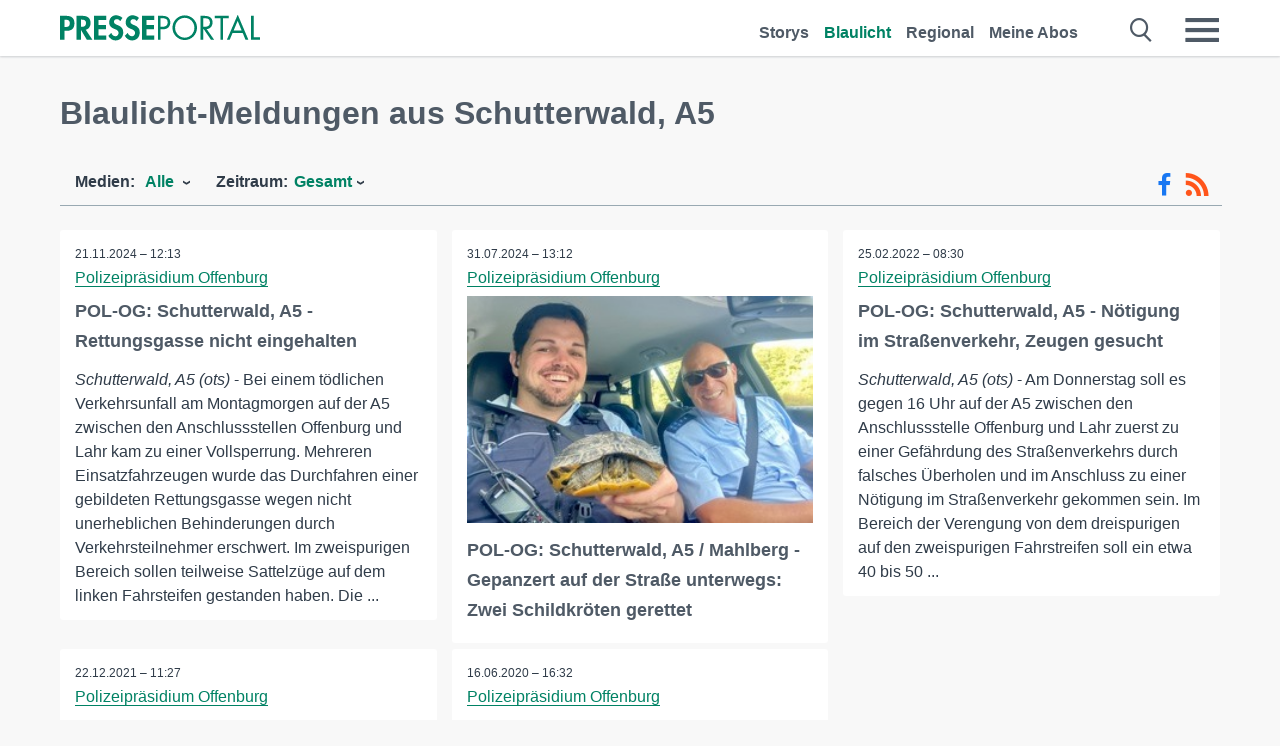

--- FILE ---
content_type: text/html; charset=utf-8
request_url: https://www.presseportal.de/blaulicht/r/Schutterwald%2C%20A5
body_size: 10680
content:
<!DOCTYPE html><html class="no-js" lang="de"><head><meta charset="utf-8"><title>Offizielle News aus Schutterwald, A5 | Presseportal</title><link rel="preconnect" href="https://cdn.opencmp.net"><link rel="preload" as="font" href="/assets/fonts/newsaktuellIcons-Roman.woff?v=5" crossorigin><link rel='preload' href='https://data-1a8175bc05.presseportal.de/iomm/latest/manager/base/es6/bundle.js' as='script' id='IOMmBundle' crossorigin><link rel='preload' href='https://data-1a8175bc05.presseportal.de/iomm/latest/bootstrap/loader.js' as='script' crossorigin><script type='text/javascript' src="https://data-1a8175bc05.presseportal.de/iomm/latest/bootstrap/loader.js" data-cmp-ab="2" crossorigin></script><meta name="robots" content="index, follow, noarchive, max-image-preview:large" /><meta name="application-name" content="Presseportal" /><meta name="msapplication-TileImage" content="/images/logos/win_de.png" /><meta name="description" content="Aktuelle Nachrichten: ✓ POL-OG: Schutterwald, A5 - Rettungsgasse nicht eingehalten ✓ POL-OG: Schutterwald, A5 / Mahlberg - Gepanzert auf der Stra&szlig;e unterwegs: Zwei Schildkr&ouml;ten gerettet ✓ POL-OG: Schutterwald, A5 - N&ouml;tigung im Stra&szlig;enverkehr, Zeugen gesucht ✓ POL-OG: Schutterwald, A5 - Schnell unterwegs" /><meta name="keywords" content="Presse,Pressemitteilung,Pressemeldung,Pressemitteilungen,Schutterwald, A5" /><meta property="fb:pages" content="316511985098307,150532168828986" /><link rel="canonical" href="https://www.presseportal.de/blaulicht/r/Schutterwald%2C%20A5"><link rel="preconnect" href="https://cache.pressmailing.net"><link rel="alternate" type="application/rss+xml" title="Blaulicht Pressemitteilungen als RSS-Feed" href="https://www.presseportal.de/rss/polizei.rss2?langid=1" ><link rel="apple-touch-icon" href="/images/logos/logo-de-2019-250.png?1" /><link rel="shortcut icon" href="/assets/img/favicons/de.png?4" type="image/ico" />            

<style>.async-hide { opacity: 0 !important} </style><script async type="text/plain" src="https://www.googletagmanager.com/gtag/js?id=G-W2X63P72BD" data-cmp-custom-vendor="1264" data-cmp-script></script><script>var disableStr = 'ga-disable-' + 'UA-1010397-5';if (document.cookie.indexOf(disableStr + '=true') > -1) {window[disableStr] = true;}function gaOptout() {document.cookie = disableStr + '=true; expires=Thu, 31 Dec 2099 23:59:59 UTC; path=/';window[disableStr] = true;}window.dataLayer = window.dataLayer || [];function gtag(){dataLayer.push(arguments);}gtag('js', new Date());gtag('config', 'G-W2X63P72BD', { 'storage': 'none', 'clientId': 'pp95c8eabe7805db2b83d94c60b278f4ee', 'anonymize_ip': true });class PPLog {#prefix = '';constructor(prefix) {this.#prefix = prefix || '';if(this.#prefix) {this.#prefix = '('+this.#prefix+') ';}this.log('init');}log(text) {}};var ppapp = {debug: false,isMobile: false,tld: 'de',root: 'https://www.presseportal.de/',lang: 'de',isIos: (navigator.platform === 'iPhone'),nacc: '',render: '',dn: false},require = {urlArgs: '0688c0f'};document.onreadystatechange = function () {if (document.readyState === "interactive") {ppapp.isMobile = document.getElementsByTagName('body')[0].className.indexOf('is-mobile') !== -1;if(ppapp.isIos) {var pp_bodyclass = document.getElementsByTagName('body')[0].className;document.getElementsByTagName('body')[0].className = pp_bodyclass + ' is-ios';}}};if (window.adgroupid == undefined) {window.adgroupid = Math.round(Math.random() * 1000);}</script><script async type="text/javascript" src="https://cdn.opencmp.net/tcf-v2/cmp-stub-latest.js" id="open-cmp-stub"  data-domain="presseportal.de"></script>
    <link rel="stylesheet" href="/assets/css/frontpage-polizei.css?0688c0f">

<!-- portal5 --><meta name="viewport" content="width=device-width, initial-scale=1"><link rel="stylesheet" href="https://cdntrf.com/css/presseportal.de.css"><script type="text/javascript" id="trfAdSetup" async data-traffectiveConf='{"targeting":[{"key":"zone","values":null,"value":"nationalnews"},{"key":"pagetype","values":null,"value":"ressort"},{"key":"programmatic_ads","values":null,"value":"true"},{"key":"ads","values":null,"value":"true"}],"dfpAdUrl":"/307308315,22613495830/presseportal.de","clientAlias":"presseportal"}' src="//cdntrf.com/presseportal.de.js"></script>
<!-- /Traffective Ad Loader-->

    
    
    <script data-main="/assets/js/page-doorpage" src="/assets/js/libs/requirejs/require-min.js?0688c0f" defer></script>
    <style>
    /* For desktop */
    @media (min-width: 721px) {
      .earthday {
        background-image: url('assets/img/PP-Restbudget-Banner_Desktop.jpg');
        background-repeat: no-repeat;
        background-position: center;
        background-size: contain;
        min-height: 150px;
        padding-top:50px;
        margin-top:30px;
        cursor:pointer;
      }
    }

    /* For mobile */
    @media (max-width: 720px) {
      .earthday {
         background-image: url('assets/img/PP-Restbudget-Banner_Mobil.jpg');
         background-repeat: no-repeat;
         background-position: center;
         background-size: contain;
         min-height: 112px;
         padding-top:50px;
         margin-top:30px;
         cursor:pointer;;
      }
    }

    /* For desktop */
        @media (min-width: 721px) {
          .earthday_ch {
            background-image: url('assets/img/PP-Restbudget-Banner_Desktop.jpg');
            background-repeat: no-repeat;
            background-position: center;
            background-size: contain;
            min-height: 150px;
            padding-top:50px;
            margin-top:30px;
            cursor:pointer;
          }
        }

        /* For mobile */
        @media (max-width: 720px) {
          .earthday_ch {
             background-image: url('assets/img/PP-Restbudget-Banner_Mobil.jpg');
             background-repeat: no-repeat;
             background-position: center;
             background-size: contain;
             min-height: 112px;
             padding-top:50px;
             margin-top:30px;
             cursor:pointer;;
          }
        }
    </style>
    <!-- <link rel="stylesheet" href="/assets/css/story-de.css?<?php echo time(); ?>" type="text/css"> -->
</head>
<body class="tld-de"><script type='text/javascript'>IOMm('configure', { st: 'presspor', dn: 'data-1a8175bc05.presseportal.de', mh:5 });IOMm('pageview', { cp: 'de_sonstiges' });</script><script type="application/ld+json">{"@context": "https://schema.org","@type": "Organization","name": "Presseportal.de","url": "https://www.presseportal.de","logo": {"@type": "ImageObject","url": "https://www.presseportal.de/assets/img/pp-header-logo-de.png","width": 197,"height": 27},"sameAs": ["https://www.facebook.com/presseportal","https://x.com/na_presseportal","https://www.pinterest.de/presseportalna/","https://www.instagram.com/presseportal.de/"]}</script>
<div id="traffective-ad-Skyscraper" style="display:none;" class="pp-trf-Skyscraper Skyscraper"></div>        


        <div class="header" data-nosnippet><div class="section"><div class="row"><div class="col twelve"><header><a class="event-trigger header-logo" href="https://www.presseportal.de/" title="PRESSEPORTAL Startseite" data-category="header-links" data-action="click" data-label="logo" data-callback="link" data-url="https://www.presseportal.de/" ><svg version="1.1" id="Ebene_1" xmlns="http://www.w3.org/2000/svg" xmlns:xlink="http://www.w3.org/1999/xlink" x="0px" y="0px"
     width="204.9px" height="30.5px" viewBox="0 0 204.9 25.9" style="enable-background:new 0 0 204.9 25.9;" xml:space="preserve" role="img" aria-label="PRESSEPORTAL Logo">
    <title>PRESSEPORTAL</title>
    <desc>Presseportal Logo</desc>
    <g>
        <path class="st0" d="M4.7,25.3H0V1.2h6.4c5.1,0,8.4,2,8.4,7.5c0,5.1-2.8,7.6-7.7,7.6H4.7V25.3z M4.7,12.4h1c2.8,0,4.3-0.6,4.3-3.7
		c0-3.1-1.8-3.6-4.4-3.6H4.7V12.4z"/>
        <path class="st0" d="M33.2,25.3h-5.7l-5.9-9.7h-0.1v9.7h-4.7V1.2h6.4c4.8,0,8.1,2.1,8.1,7.3c0,3.1-1.7,6.1-4.9,6.7L33.2,25.3z
		 M21.6,12.3h0.6c2.6,0,4.4-0.8,4.4-3.7c0-3-1.9-3.6-4.4-3.6h-0.6V12.3z"/>
        <path class="st0" d="M39.5,5.2v5.3h7.5v4.1h-7.5v6.5h7.8v4.1H34.8V1.2h12.5v4.1H39.5z"/>
        <path class="st0" d="M61.7,6.5c-0.9-1.2-2-2-3.6-2c-1.5,0-2.9,1.2-2.9,2.7c0,4.1,9.6,2.4,9.6,10.5c0,4.8-3,8.3-7.9,8.3
		c-3.3,0-5.8-1.9-7.4-4.7l3-3c0.6,1.9,2.3,3.5,4.4,3.5c1.9,0,3.1-1.6,3.1-3.5c0-2.5-2.3-3.2-4.2-3.9c-3.1-1.3-5.4-2.8-5.4-6.6
		c0-4,3-7.2,7-7.2c2.1,0,5.1,1.1,6.6,2.7L61.7,6.5z"/>
        <path class="st0" d="M78.6,6.5c-0.9-1.2-2-2-3.6-2c-1.5,0-2.9,1.2-2.9,2.7c0,4.1,9.6,2.4,9.6,10.5c0,4.8-3,8.3-7.9,8.3
		c-3.3,0-5.8-1.9-7.4-4.7l3-3c0.6,1.9,2.3,3.5,4.4,3.5c1.9,0,3.1-1.6,3.1-3.5c0-2.5-2.3-3.2-4.2-3.9c-3.1-1.3-5.4-2.8-5.4-6.6
		c0-4,3-7.2,7-7.2c2.1,0,5.1,1.1,6.6,2.7L78.6,6.5z"/>
        <path class="st0" d="M88.7,5.2v5.3h7.5v4.1h-7.5v6.5h7.8v4.1H84V1.2h12.5v4.1H88.7z"/>
        <path class="st0" d="M103,25.3h-2.7V1.2h4c2.1,0,4.2,0.1,6,1.3c1.8,1.2,2.7,3.4,2.7,5.5c0,2-0.8,3.9-2.3,5.2
		c-1.6,1.3-3.7,1.6-5.7,1.6h-2V25.3z M103,12.2h1.8c3,0,5.5-0.9,5.5-4.4c0-3.9-3.2-4.2-6.3-4.2h-1V12.2z"/>
        <path class="st0" d="M140.4,13.2c0,6.9-5.7,12.4-12.6,12.4s-12.6-5.5-12.6-12.4c0-6.9,5.7-12.5,12.6-12.5S140.4,6.3,140.4,13.2z
		 M117.9,13.2c0,5.4,4.4,10,9.9,10s9.9-4.5,9.9-10c0-5.5-4.4-10-9.9-10S117.9,7.7,117.9,13.2z"/>
        <path class="st0" d="M146.7,25.3H144V1.2h3.5c4.6,0,8.8,1.2,8.8,6.7c0,3.7-2.3,6.3-6,6.7l7.7,10.8h-3.3l-7.3-10.6h-0.7V25.3z
		 M146.7,12.3h0.8c3,0,6.1-0.6,6.1-4.3c0-4-2.9-4.4-6.1-4.4h-0.8V12.3z"/>
        <path class="st0" d="M167.1,25.3h-2.7V3.6h-5.8V1.2H173v2.5h-5.9V25.3z"/>
        <path class="st0" d="M176.8,18.4l-2.9,6.8H171L182.1,0L193,25.3h-3l-2.8-6.8H176.8z M182,6.3l-4.1,9.7h8.2L182,6.3z"/>
        <path class="st0" d="M198.3,22.8h6.7v2.5h-9.3V1.2h2.7V22.8z"/>
    </g>
</svg>
</a><a class="event-trigger header-icon" href="https://www.presseportal.de/" title="PRESSEPORTAL Startseite" data-category="header-links" data-action="click" data-label="logo" data-callback="link" data-url="https://www.presseportal.de/" ><svg viewBox="0 0 220 220" height="38px" version="1.1" xmlns="http://www.w3.org/2000/svg" xmlns:xlink="http://www.w3.org/1999/xlink" xml:space="preserve" xmlns:serif="http://www.serif.com/" style="fill-rule:evenodd;clip-rule:evenodd;stroke-linejoin:round;stroke-miterlimit:1.41421;" role="img" aria-label="PRESSEPORTAL Logo">
    <title>PRESSEPORTAL</title>
    <desc>Presseportal Logo</desc>
    <g>
        <path d="M218.833,204.033c0,8.718 -7.067,15.784 -15.784,15.784l-187.265,0c-8.718,0 -15.784,-7.066 -15.784,-15.784l0,-187.264c0,-8.718 7.066,-15.785 15.784,-15.785l187.265,0c8.717,0 15.784,7.067 15.784,15.785l0,187.264Z" style="fill:#fff;fill-rule:nonzero;"/>
        <path class="st0" d="M197.604,108.684c0,48.894 -39.637,88.531 -88.531,88.531c-48.895,0 -88.532,-39.637 -88.532,-88.531c0,-48.894 39.637,-88.531 88.532,-88.531c48.894,0 88.531,39.637 88.531,88.531Z"/>
        <path d="M104.915,116.997l6.054,0c17.547,0 27.031,-3.833 27.031,-23.597c0,-19.567 -11.301,-22.39 -27.838,-22.39l-5.247,0l0,45.987Zm0,81.489l-29.649,0l0,-152.087l40.341,0c31.87,0 52.647,12.708 52.647,47.199c0,32.27 -17.547,48.006 -48.616,48.006l-14.723,0l0,56.882Z" style="fill:#fff;fill-rule:nonzero;"/>
    </g>
</svg></a><div class="header-link-mobile-icons away"><ul class="link-list"><li><a href="https://www.presseportal.de/" id="icon-storys" class="event-trigger  burgermenu-main" title="Storys" data-category="header-link" data-action="click" data-label="icon-storys" data-callback="link" data-url="https://www.presseportal.de/"><span  aria-hidden="true" data-icon="&#xe243;"></span></a></li><li><a href="https://www.presseportal.de/blaulicht/" id="icon-blaulicht" class="event-trigger  active burgermenu-main" title="Blaulicht" data-category="header-links" data-action="click" data-label="icon-blaulicht" data-callback="link" data-url="https://www.presseportal.de/blaulicht/"><span  aria-hidden="true" data-icon="&#xe246;"></span></a></li><li><a href="https://www.presseportal.de/regional" id="icon-regional" class="event-trigger burgermenu-main " title="Regional" data-category="header-links" data-action="click" data-label="icon-regional" data-callback="link" data-url="https://www.presseportal.de/regional"><span  aria-hidden="true" data-icon="&#xe245;"></span></a></li><li><a href="https://www.presseportal.de/abo/" id="icon-abo" title="Meine Abos" class="event-trigger burgermenu-main " data-category="header-links" data-action="click" data-label="icon-abo" data-callback="link" data-url="https://www.presseportal.de/abo/"><span  aria-hidden="true" data-icon="&#xe244;"></span></a></li></ul></div><input type="checkbox" id="navigation-mobile_search_new" class="navigation-mobile_search_new invisible navigation-search-checkbox"><input type="checkbox" id="navigation-mobile_checkbox_new" class="navigation-mobile_checkbox_new invisible"><label class="navigation-mobile navigation-mobile-menu" for="navigation-mobile_checkbox_new" aria-label="Menü öffnen" aria-hidden="false"><span  aria-hidden="true" data-icon="&#xe220;"></span></label><label class="navigation-mobile navigation-mobile_label_search " for="navigation-mobile_search_new" aria-label="Suche öffnen" aria-hidden="false"><span  aria-hidden="true" data-icon="&#xe000;"></span></label><nav itemscope itemtype="https://schema.org/SiteNavigationElement"><ul class="header-link"><li itemprop="name"><a itemprop="url" href="https://www.presseportal.de/" class="event-trigger " title="Storys" data-category="header-links" data-action="click" data-label="menu-storys" data-callback="link" data-url="https://www.presseportal.de/" >Storys</a></li><li itemprop="name"><a itemprop="url" href="https://www.presseportal.de/blaulicht/" class="event-trigger  active" title="Blaulicht" data-category="header-links" data-action="click" data-label="menu-blaulicht" data-callback="link" data-url="https://www.presseportal.de/blaulicht/">Blaulicht</a></li><li itemprop="name"><a itemprop="url" href="https://www.presseportal.de/regional" title="Regional" class="event-trigger x-margin " data-category="header-links" data-action="click" data-label="menu-regional" data-callback="link" data-url="https://www.presseportal.de/regional">Regional</a></li><li itemprop="name"><a itemprop="url" href="https://www.presseportal.de/abo/" title="Meine Abos" class="event-trigger x-margin " data-category="header-links" data-action="click" data-label="menu-abo" data-callback="link" data-url="https://www.presseportal.de/abo/">Meine Abos</a></li></ul></nav><div class="no-float"></div><div class="searchbar_new"><form name="search" id="header-search" class="header-search" action="/suche/#q#/blaulicht" data-url-ugly="@suche@#q#@blaulicht"><input type="text" name="q" id="q" value="" placeholder="Gib zum Beispiel eine Postleitzahl ein" class="com-replace-placeholder search-on-hover" /><span  class="icon-close" aria-hidden="true" data-icon="&#xe222;"></span></form></div><div class="col twelve header-link-mobile"><div class="col twelve"><ul class="link-list"><li><a href="https://www.presseportal.de/" class="event-trigger  burgermenu-main" title="Storys" data-category="header-links" data-action="click" data-label="mobile-storys" data-callback="link" data-url="https://www.presseportal.de/">Storys</a></li><li><a href="https://www.presseportal.de/blaulicht/" class="event-trigger  active burgermenu-main" title="Blaulicht" data-category="header-links" data-action="click" data-label="mobile-blaulicht" data-callback="link" data-url="https://www.presseportal.de/blaulicht/">Blaulicht</a></li><li><a href="https://www.presseportal.de/regional" class="event-trigger burgermenu-main " title="Regional" data-category="header-links" data-action="click" data-label="mobile-regional" data-callback="link" data-url="https://www.presseportal.de/regional">Regional</a></li><li><a href="https://www.presseportal.de/abo/" title="Meine Abos" class="event-trigger burgermenu-main " data-category="header-links" data-action="click" data-label="mobile-abo" data-callback="link" data-url="https://www.presseportal.de/abo/">Meine Abos</a></li></ul></div></div><div class="burgermenu_new "><div class="header-list"><nav class="col six" itemscope itemtype="https://schema.org/SiteNavigationElement"><div class="twelve"><b class="mtl">Recherche</b></div><div class="six float-l"><ul class="link-list"><li itemprop="name"><a itemprop="url" href="https://www.presseportal.de/pressemitteilungen" class="burgermenu-main event-trigger" title="Alle Storys" data-category="header-links" data-action="click" data-label="burgermenu-alle-meldungen" data-callback="link" data-url="https://www.presseportal.de/pressemitteilungen">Alle Storys</a></li><li itemprop="name"><a itemprop="url" href="https://www.presseportal.de/trending" class="burgermenu-main event-trigger" title="Beliebte Storys" data-category="header-links" data-action="click" data-label="burgermenu-trending" data-callback="link" data-url="https://www.presseportal.de/trending">Beliebte Storys</a></li></ul></div><div class="six float-l"><ul class="link-list"><li itemprop="name"><a itemprop="url" href="https://www.presseportal.de/katalog" class="burgermenu-main event-trigger" title="Newsrooms A-Z" data-category="header-links" data-action="click" data-label="burgermenu-newsroomsaz" data-callback="link" data-url="https://www.presseportal.de/katalog">Newsrooms A-Z</a></li><li itemprop="name"><a itemprop="url" href="https://www.presseportal.de/blaulicht/dienststellen" class="burgermenu-main event-trigger" title="Alle Dienststellen" data-category="header-links" data-action="click" data-label="burgermenu-dienststellen" data-callback="link" data-url="https://www.presseportal.de/blaulicht/dienststellen">Alle Dienststellen</a></li></ul></div></nav><nav class="col six" itemscope itemtype="https://schema.org/SiteNavigationElement"><div class="twelve"><b class="mtl">Info</b></div><div class="twelve"><ul class="link-list"><li class="twelve"><ul><li itemprop="name"><a itemprop="url" href="https://www.presseportal.de/about" class="burgermenu-main" title="&uuml;ber Presseportal.de">&uuml;ber Presseportal.de</a></li><li itemprop="name"><a itemprop="url" href="https://www.newsaktuell.de/anmelden" class="event-trigger burgermenu-main" data-category="header-links" data-action="click" data-label="meldung_einstellen" data-callback="link" data-url="https://www.newsaktuell.de/anmelden" title="Story/Meldung einstellen">Story/Meldung einstellen</a></li></ul></li></ul></div></nav></div><nav class="header-list" itemscope itemtype="https://schema.org/SiteNavigationElement"><div class="col twelve"><b class="mtl">Themen</b></div><div class="header-topics-desktop mbxl"><div class="col three"><ul><li itemprop="name"><a itemprop="url" href="https://www.presseportal.de/t/auto-verkehr" class="event-trigger burgermenu-category " data-category="header-links" data-action="click" data-label="topic-desktop" data-callback="link" data-url="https://www.presseportal.de/t/auto-verkehr">Auto / Verkehr</a></li><li itemprop="name"><a itemprop="url" href="https://www.presseportal.de/t/bau-immobilien" class="event-trigger burgermenu-category " data-category="header-links" data-action="click" data-label="topic-desktop" data-callback="link" data-url="https://www.presseportal.de/t/bau-immobilien">Bau / Immobilien</a></li><li itemprop="name"><a itemprop="url" href="https://www.presseportal.de/t/fashion-beauty" class="event-trigger burgermenu-category " data-category="header-links" data-action="click" data-label="topic-desktop" data-callback="link" data-url="https://www.presseportal.de/t/fashion-beauty">Fashion / Beauty</a></li><li itemprop="name"><a itemprop="url" href="https://www.presseportal.de/t/finanzen" class="event-trigger burgermenu-category " data-category="header-links" data-action="click" data-label="topic-desktop" data-callback="link" data-url="https://www.presseportal.de/t/finanzen">Finanzen</a></li><li itemprop="name"><a itemprop="url" href="https://www.presseportal.de/t/gesundheit-medizin" class="event-trigger burgermenu-category " data-category="header-links" data-action="click" data-label="topic-desktop" data-callback="link" data-url="https://www.presseportal.de/t/gesundheit-medizin">Gesundheit / Medizin</a></li></ul></div><div class="col three"><ul><li itemprop="name"><a itemprop="url" href="https://www.presseportal.de/t/handel" class="event-trigger burgermenu-category " data-category="header-links" data-action="click" data-label="topic-desktop" data-callback="link" data-url="https://www.presseportal.de/t/handel">Handel</a></li><li itemprop="name"><a itemprop="url" href="https://www.presseportal.de/t/medien-kultur" class="event-trigger burgermenu-category " data-category="header-links" data-action="click" data-label="topic-desktop" data-callback="link" data-url="https://www.presseportal.de/t/medien-kultur">Medien / Kultur</a></li><li itemprop="name"><a itemprop="url" href="https://www.presseportal.de/t/netzwelt" class="event-trigger burgermenu-category " data-category="header-links" data-action="click" data-label="topic-desktop" data-callback="link" data-url="https://www.presseportal.de/t/netzwelt">Netzwelt</a></li><li itemprop="name"><a itemprop="url" href="https://www.presseportal.de/t/panorama" class="event-trigger burgermenu-category " data-category="header-links" data-action="click" data-label="topic-desktop" data-callback="link" data-url="https://www.presseportal.de/t/panorama">Panorama</a></li><li itemprop="name"><a itemprop="url" href="https://www.presseportal.de/t/people" class="event-trigger burgermenu-category " data-category="header-links" data-action="click" data-label="topic-desktop" data-callback="link" data-url="https://www.presseportal.de/t/people">People</a></li></ul></div><div class="col three"><ul><li itemprop="name"><a itemprop="url" href="https://www.presseportal.de/t/politik" class="event-trigger burgermenu-category " data-category="header-links" data-action="click" data-label="topic-desktop" data-callback="link" data-url="https://www.presseportal.de/t/politik">Politik</a></li><li itemprop="name"><a itemprop="url" href="https://www.presseportal.de/t/presseschau" class="event-trigger burgermenu-category " data-category="header-links" data-action="click" data-label="topic-desktop" data-callback="link" data-url="https://www.presseportal.de/t/presseschau">Presseschau</a></li><li itemprop="name"><a itemprop="url" href="https://www.presseportal.de/t/soziales" class="event-trigger burgermenu-category " data-category="header-links" data-action="click" data-label="topic-desktop" data-callback="link" data-url="https://www.presseportal.de/t/soziales">Soziales</a></li><li itemprop="name"><a itemprop="url" href="https://www.presseportal.de/t/sport" class="event-trigger burgermenu-category " data-category="header-links" data-action="click" data-label="topic-desktop" data-callback="link" data-url="https://www.presseportal.de/t/sport">Sport</a></li><li itemprop="name"><a itemprop="url" href="https://www.presseportal.de/t/tourismus-urlaub" class="event-trigger burgermenu-category " data-category="header-links" data-action="click" data-label="topic-desktop" data-callback="link" data-url="https://www.presseportal.de/t/tourismus-urlaub">Tourismus / Urlaub</a></li></ul></div><div class="col three"><ul><li itemprop="name"><a itemprop="url" href="https://www.presseportal.de/t/umwelt" class="event-trigger burgermenu-category " data-category="header-links" data-action="click" data-label="topic-desktop" data-callback="link" data-url="https://www.presseportal.de/t/umwelt">Umwelt</a></li><li itemprop="name"><a itemprop="url" href="https://www.presseportal.de/t/wirtschaft" class="event-trigger burgermenu-category " data-category="header-links" data-action="click" data-label="topic-desktop" data-callback="link" data-url="https://www.presseportal.de/t/wirtschaft">Wirtschaft</a></li><li itemprop="name"><a itemprop="url" href="https://www.presseportal.de/t/wissen-bildung" class="event-trigger burgermenu-category " data-category="header-links" data-action="click" data-label="topic-desktop" data-callback="link" data-url="https://www.presseportal.de/t/wissen-bildung">Wissen / Bildung</a></li><li>&nbsp;</li><li itemprop="name"><a itemprop="url" class="event-trigger" href="https://www.presseportal.de/st/" title="mehr Themen" data-category="header-links" data-action="click" data-label="moretopics-desktop" data-callback="link" data-url="https://www.presseportal.de/st/">mehr Themen <span  aria-hidden="true" data-icon="&#xe015;"></span></a></li></ul></div></div><div class="header-topics-mobile"><div class="col half-width"><ul><li itemprop="name"><a itemprop="url" href="https://www.presseportal.de/t/auto-verkehr" class="event-trigger burgermenu-category " data-category="header-links" data-action="click" data-label="topic-mobile" data-callback="link" data-url="https://www.presseportal.de/t/auto-verkehr">Auto / Verkehr</a></li><li itemprop="name"><a itemprop="url" href="https://www.presseportal.de/t/bau-immobilien" class="event-trigger burgermenu-category " data-category="header-links" data-action="click" data-label="topic-mobile" data-callback="link" data-url="https://www.presseportal.de/t/bau-immobilien">Bau / Immobilien</a></li><li itemprop="name"><a itemprop="url" href="https://www.presseportal.de/t/fashion-beauty" class="event-trigger burgermenu-category " data-category="header-links" data-action="click" data-label="topic-mobile" data-callback="link" data-url="https://www.presseportal.de/t/fashion-beauty">Fashion / Beauty</a></li><li itemprop="name"><a itemprop="url" href="https://www.presseportal.de/t/finanzen" class="event-trigger burgermenu-category " data-category="header-links" data-action="click" data-label="topic-mobile" data-callback="link" data-url="https://www.presseportal.de/t/finanzen">Finanzen</a></li><li itemprop="name"><a itemprop="url" href="https://www.presseportal.de/t/gesundheit-medizin" class="event-trigger burgermenu-category " data-category="header-links" data-action="click" data-label="topic-mobile" data-callback="link" data-url="https://www.presseportal.de/t/gesundheit-medizin">Gesundheit / Medizin</a></li><li itemprop="name"><a itemprop="url" href="https://www.presseportal.de/t/handel" class="event-trigger burgermenu-category " data-category="header-links" data-action="click" data-label="topic-mobile" data-callback="link" data-url="https://www.presseportal.de/t/handel">Handel</a></li><li itemprop="name"><a itemprop="url" href="https://www.presseportal.de/t/medien-kultur" class="event-trigger burgermenu-category " data-category="header-links" data-action="click" data-label="topic-mobile" data-callback="link" data-url="https://www.presseportal.de/t/medien-kultur">Medien / Kultur</a></li><li itemprop="name"><a itemprop="url" href="https://www.presseportal.de/t/netzwelt" class="event-trigger burgermenu-category " data-category="header-links" data-action="click" data-label="topic-mobile" data-callback="link" data-url="https://www.presseportal.de/t/netzwelt">Netzwelt</a></li><li itemprop="name"><a itemprop="url" href="https://www.presseportal.de/t/panorama" class="event-trigger burgermenu-category " data-category="header-links" data-action="click" data-label="topic-mobile" data-callback="link" data-url="https://www.presseportal.de/t/panorama">Panorama</a></li></ul></div><div class="col half-width"><ul><li itemprop="name"><a itemprop="url" href="https://www.presseportal.de/t/people" class="event-trigger burgermenu-category " data-category="header-links" data-action="click" data-label="topic-mobile" data-callback="link" data-url="https://www.presseportal.de/t/people">People</a></li><li itemprop="name"><a itemprop="url" href="https://www.presseportal.de/t/politik" class="event-trigger burgermenu-category " data-category="header-links" data-action="click" data-label="topic-mobile" data-callback="link" data-url="https://www.presseportal.de/t/politik">Politik</a></li><li itemprop="name"><a itemprop="url" href="https://www.presseportal.de/t/presseschau" class="event-trigger burgermenu-category " data-category="header-links" data-action="click" data-label="topic-mobile" data-callback="link" data-url="https://www.presseportal.de/t/presseschau">Presseschau</a></li><li itemprop="name"><a itemprop="url" href="https://www.presseportal.de/t/soziales" class="event-trigger burgermenu-category " data-category="header-links" data-action="click" data-label="topic-mobile" data-callback="link" data-url="https://www.presseportal.de/t/soziales">Soziales</a></li><li itemprop="name"><a itemprop="url" href="https://www.presseportal.de/t/sport" class="event-trigger burgermenu-category " data-category="header-links" data-action="click" data-label="topic-mobile" data-callback="link" data-url="https://www.presseportal.de/t/sport">Sport</a></li><li itemprop="name"><a itemprop="url" href="https://www.presseportal.de/t/tourismus-urlaub" class="event-trigger burgermenu-category " data-category="header-links" data-action="click" data-label="topic-mobile" data-callback="link" data-url="https://www.presseportal.de/t/tourismus-urlaub">Tourismus / Urlaub</a></li><li itemprop="name"><a itemprop="url" href="https://www.presseportal.de/t/umwelt" class="event-trigger burgermenu-category " data-category="header-links" data-action="click" data-label="topic-mobile" data-callback="link" data-url="https://www.presseportal.de/t/umwelt">Umwelt</a></li><li itemprop="name"><a itemprop="url" href="https://www.presseportal.de/t/wirtschaft" class="event-trigger burgermenu-category " data-category="header-links" data-action="click" data-label="topic-mobile" data-callback="link" data-url="https://www.presseportal.de/t/wirtschaft">Wirtschaft</a></li><li itemprop="name"><a itemprop="url" href="https://www.presseportal.de/t/wissen-bildung" class="event-trigger burgermenu-category " data-category="header-links" data-action="click" data-label="topic-mobile" data-callback="link" data-url="https://www.presseportal.de/t/wissen-bildung">Wissen / Bildung</a></li></ul></div><div class="col half-width"><ul></ul></div></div></nav><p class="col twelve burgermenu-more"><a class="event-trigger" href="https://www.presseportal.de/st/" title="mehr Themen" data-category="header-links" data-action="click" data-label="moretopics-mobil" data-callback="link" data-url="https://www.presseportal.de/st/">mehr Themen <span  aria-hidden="true" data-icon="&#xe015;"></span></a></p><nav class="col six mbm" itemscope itemtype="https://schema.org/SiteNavigationElement"><b>Land/Sprache</b><ul class="link-list"><li itemprop="name"><a itemprop="url" href="https://www.presseportal.de/" class="event-trigger active" data-category="header-links" data-action="click" data-label="lang-dehttps://www.presseportal.de/" data-callback="link" data-url="https://www.presseportal.de/">Deutsch</a></li><li itemprop="name"><a itemprop="url" href="https://www.presseportal.de/en/" class="event-trigger" data-category="header-links" data-action="click" data-label="lang-/en/" data-callback="link" data-url="/en/">English</a></li><li itemprop="name"><a itemprop="url" href="https://www.presseportal.ch/de/" class="event-trigger" data-category="header-links" data-action="click" data-label="lang-ch/de/" data-callback="link" data-url="https://www.presseportal.ch/de/">Schweiz</a></li></ul></nav><div class="col six header-apps"><b>Die Presseportal-App</b><a href="https://play.google.com/store/apps/details?id=com.newsaktuell.presseportal" class="logo-market-app event-trigger" data-category="appstorelink" data-action="click" data-label="burgermenu-android" data-callback="link" data-url="https://play.google.com/store/apps/details?id=com.newsaktuell.presseportal"><img  src="/assets/img/badges/google-play-badge-de.png" loading="lazy" alt="Google Play" width="136" height="40" /></a><a href="https://itunes.apple.com/us/app/presseportal/id383873817" class="logo-market-app event-trigger" data-category="appstorelink" data-action="click" data-label="burgermenu-ios" data-callback="link" data-url="https://itunes.apple.com/us/app/presseportal/id383873817"><img  src="/assets/img/badges/badge-app-store-de.png" loading="lazy" alt="App Store" width="135" height="40" /></a></div><div class="no-float"></div></div></header></div></div></div></div>




<main>
    
    <script type="application/ld+json">{"@context": "https://schema.org","@type": "ItemList","mainEntityOfPage":{"@type":"WebPage","@id":"https://www.presseportal.de/blaulicht/r/Schutterwald%2C%20A5"},"name": "Offizielle News aus Schutterwald, A5 | Presseportal <test>","description": "Aktuelle Nachrichten: ✓ POL-OG: Schutterwald, A5 - Rettungsgasse nicht eingehalten
 ✓ POL-OG: Schutterwald, A5 / Mahlberg - Gepanzert auf der Stra&szlig;e unterwegs: Zwei Schildkr&ouml;ten gerettet
 ✓ POL-OG: Schutterwald, A5 - N&ouml;tigung im Stra&szlig;enverkehr, Zeugen gesucht
 ✓ POL-OG: Schutterwald, A5 - Schnell unterwegs <test>","itemListElement": [{"@type": "ListItem","position": 0,"url": "https://www.presseportal.de/blaulicht/pm/110975/5913807"},{"@type": "ListItem","position": 1,"url": "https://www.presseportal.de/blaulicht/pm/110975/5834588"},{"@type": "ListItem","position": 2,"url": "https://www.presseportal.de/blaulicht/pm/110975/5156117"},{"@type": "ListItem","position": 3,"url": "https://www.presseportal.de/blaulicht/pm/110975/5105992"},{"@type": "ListItem","position": 4,"url": "https://www.presseportal.de/blaulicht/pm/110975/4625589"}]}</script>


    
            <div class="section">
                        <div class="row storyliste-headline">
                                        <div class="col twelve">
                            <h1 class="float-l serif">Blaulicht-Meldungen aus Schutterwald, A5</h1>
                        </div>

                                                            </div>
            
            <div class="event-trigger storyliste-wrapper" data-category="storyliste-city" data-action="tile-click" data-label="meldung" data-callback="link" data-child="article.news">
                                    




    <div class="row mbxl sticky sticky-filterrow" id="sticky-filterrow"><div class="col twelve"><div class="filter-wrap "><div class="filter-mobile-button  event-trigger" data-category="filter" data-action="click" data-label="open-mobile-filters"><span  aria-hidden="true" data-icon="&#xe241;"></span>Filtern</div><div class="minifeed"><a class="event-trigger" href="https://www.facebook.com/OTSPolizei" title="Auf Facebook folgen" data-category="minifeed" data-action="click" data-label="facebook" data-callback="link" data-url="https://www.facebook.com/OTSPolizei" aria-label="Facebook-Feed"><span  class="facebook" aria-hidden="true" data-icon="&#xe224;"></span></a><a class="event-trigger" href="https://www.presseportal.de/rss/polizei/r/Schutterwald%2C+A5.rss2" rel="alternate" type="application/rss+xml" title="RSS abonnieren" data-category="minifeed" data-action="click" data-label="rss" data-callback="link" data-url="https://www.presseportal.de/rss/polizei/r/Schutterwald%2C+A5.rss2" aria-label="RSS-Feed"><span  class="rss" aria-hidden="true" data-icon="&#xe230;"></span></a></div>

<ul class="filter dropdown ">
                    
                                    
        <li >
                            <span class="filter-dropdown-headline">Medien:</span>
                <div class="filter-dropdown">
                    <span class="filter-dropdown-selected">Alle</span>

                                            <ul class="sub-dropdown">
                                                                                                                                                                <li class=" active"><a href="/blaulicht/r/Schutterwald%2C%20A5" class="filter-item active" title="Alle">Alle</a>
                                </li>
                                                                                                                                                                <li class=""><a href="/blaulicht/r/Schutterwald%2C%20A5/bild" class="filter-item" title="Bilder">Bilder</a>
                                </li>
                            
                                                    </ul>

                                                            </div>

                    </li>

    
    <li class="datepicker-mobile"><span class="filter-dropdown-headline">Zeitraum:</span><div class="filter-dropdown"><ul class="sub-dropdown">            <li class="active">
            <a class="filter-item  active event-trigger" title="Alle" data-category="datefilter" data-action="click" data-label="neueste" data-url-ugly="@blaulicht@r@Schutterwald%2C%20A5#tilelist" data-callback="link">Alle</a>
        </li>
            <li class="">
            <a class="filter-item  event-trigger" title="Gestern" data-category="datefilter" data-action="click" data-label="gestern" data-url-ugly="@blaulicht@r@Schutterwald%2C%20A5?startDate=2025-12-28&amp;endDate=2025-12-28" data-callback="link">Gestern</a>
        </li>
            <li class="">
            <a class="filter-item  event-trigger" title="Letzte 7 Tage" data-category="datefilter" data-action="click" data-label="letzte7" data-url-ugly="@blaulicht@r@Schutterwald%2C%20A5?startDate=2025-12-22&amp;endDate=2025-12-29" data-callback="link">Letzte 7 Tage</a>
        </li>
            <li class="">
            <a class="filter-item  event-trigger" title="" data-category="datefilter" data-action="click" data-label="monat" data-url-ugly="@blaulicht@r@Schutterwald%2C%20A5?startDate=2025-12-01&amp;endDate=2025-12-29" data-callback="link"></a>
        </li>
    </ul></div></li><li class="datepicker-desktop" id="datepicker-desktop">Zeitraum:<div class="filter-dropdown"><span class="filter-dropdown-selected">Gesamt</span><div class="sub-dropdown" id="datepicker-desktop-container">    <div class="datepicker-shortlinks">
                    <a class="btn  event-trigger" title="Gestern" data-category="datefilter" data-action="click" data-label="gestern" data-url-ugly="@blaulicht@r@Schutterwald%2C%20A5?startDate=2025-12-28&amp;endDate=2025-12-28" data-callback="link">Gestern</a>
                    <a class="btn  event-trigger" title="Letzte 7 Tage" data-category="datefilter" data-action="click" data-label="letzte7" data-url-ugly="@blaulicht@r@Schutterwald%2C%20A5?startDate=2025-12-22&amp;endDate=2025-12-29" data-callback="link">Letzte 7 Tage</a>
                    <a class="btn  event-trigger" title="" data-category="datefilter" data-action="click" data-label="monat" data-url-ugly="@blaulicht@r@Schutterwald%2C%20A5?startDate=2025-12-01&amp;endDate=2025-12-29" data-callback="link"></a>
            </div>
<div class="datepicker-form"><form name="date" data-url-without-pagination="/blaulicht/r/Schutterwald%2C%20A5"><div class="datepicker-calendar" id="datepicker-calendar" data-date-format="yyyy-mm-dd"></div><div class="datepicker-options"><div class="datepicker-label">Von</div><div class="datepicker-start"><input type='text' class="datepicker-start-day com-replace-placeholder" aria-label="Tag Anfangsdatum" name="startDate-day" id="startDate-day" placeholder="DD" maxlength="2"  /><input type='text' class="datepicker-start-month com-replace-placeholder" aria-label="Monat Anfangsdatum" name="startDate-month" id="startDate-month" placeholder="MM" maxlength="2"  /><input type='text' class="datepicker-start-year com-replace-placeholder" aria-label="Jahr Anfangsdatum" name="startDate-year" id="startDate-year" placeholder="YYYY" maxlength="4"  /></div><div class="datepicker-label">Bis</div><div class="datepicker-end"><input type='text' class="datepicker-end-day com-replace-placeholder" aria-label="Tag Enddatum" name="endDate-day" id="endDate-day" placeholder="DD" maxlength="2"  /><input type='text' class="datepicker-end-month com-replace-placeholder" aria-label="Monat Enddatum" name="endDate-month" id="endDate-month" placeholder="MM" maxlength="2"  /><input type='text' class="datepicker-end-year com-replace-placeholder" aria-label="Jahr Enddatum" name="endDate-year" id="endDate-year" placeholder="YYYY" maxlength="4"  /></div><input type="button" class="btn" value="Filtern" id="datepicker-submit" /><div class="datepicker-reset">Zur&uuml;cksetzen</div></div></form></div></div></div></li></ul>
</div></div></div>
                
                
<ul class="article-list row row-homepage"><li class="col four "><article class="news" data-url-ugly="https:@@www.presseportal.de@blaulicht@pm@110975@5913807" data-label="5913807"><div class="news-meta"><div class="date">21.11.2024 &ndash; 12:13</div></div><p class="customer"><a class="no-child-trigger event-trigger" data-category="tile-companylink" data-action="click" data-url="/blaulicht/nr/110975" data-callback="link" data-label="Polizeipräsidium Offenburg" title="weiter zum newsroom von Polizeipräsidium Offenburg" href="/blaulicht/nr/110975">Polizeipräsidium Offenburg</a></p><h3 class="news-headline-clamp"><a href="https://www.presseportal.de/blaulicht/pm/110975/5913807" title="POL-OG: Schutterwald, A5 - Rettungsgasse nicht eingehalten"><span>POL-OG: Schutterwald, A5 - Rettungsgasse nicht eingehalten</span></a></h3><p><i>Schutterwald, A5 (ots)</i> - Bei einem tödlichen Verkehrsunfall am Montagmorgen auf der A5 zwischen den Anschlussstellen Offenburg und Lahr kam zu einer Vollsperrung. Mehreren Einsatzfahrzeugen wurde das Durchfahren einer gebildeten Rettungsgasse wegen nicht unerheblichen Behinderungen durch Verkehrsteilnehmer erschwert. Im zweispurigen Bereich sollen teilweise Sattelzüge auf dem linken Fahrsteifen gestanden haben. Die ...</p><div class="news-morelink event-trigger no-child-trigger" data-callback="link" data-url-ugly="https:@@www.presseportal.de@blaulicht@pm@110975@5913807" data-label="meldung" data-category="tile-more" data-action="click">mehr <span  aria-hidden="true" data-icon="&#xe015;"></span></div><div class="no-float"></div></article>
</li><li class="col four "><article class="news" data-url-ugly="https:@@www.presseportal.de@blaulicht@pm@110975@5834588" data-label="5834588"><div class="news-meta"><div class="date">31.07.2024 &ndash; 13:12</div></div><p class="customer"><a class="no-child-trigger event-trigger" data-category="tile-companylink" data-action="click" data-url="/blaulicht/nr/110975" data-callback="link" data-label="Polizeipräsidium Offenburg" title="weiter zum newsroom von Polizeipräsidium Offenburg" href="/blaulicht/nr/110975">Polizeipräsidium Offenburg</a></p><div class="news-img-container"><div class="news-img"><img  src="https://cache.pressmailing.net/thumbnail/liste/764be909-07f3-4252-8998-43163103f992/polizeipr-sidium-offenburg-pol-og-schutterwald-a5-mahlberg-gepanzert-auf-der-strasse-unterwegs-zwei-?crop=0,15,290,190" loading="lazy" alt="Polizeipr&auml;sidium Offenburg: POL-OG: Schutterwald, A5 / Mahlberg - Gepanzert auf der Stra&szlig;e unterwegs: Zwei Schildkr&ouml;ten gerettet" title="Polizeipr&auml;sidium Offenburg: POL-OG: Schutterwald, A5 / Mahlberg - Gepanzert auf der Stra&szlig;e unterwegs: Zwei Schildkr&ouml;ten gerettet" class="landscape" width="290" height="190" /></div><div class="media-indicator-wrapper"></div></div><h3 class="news-headline-clamp"><a href="https://www.presseportal.de/blaulicht/pm/110975/5834588" title="POL-OG: Schutterwald, A5 / Mahlberg - Gepanzert auf der Straße unterwegs: Zwei Schildkröten gerettet"><span>POL-OG: Schutterwald, A5 / Mahlberg - Gepanzert auf der Straße unterwegs: Zwei Schildkröten gerettet</span></a></h3><div class="news-morelink event-trigger no-child-trigger" data-callback="link" data-url-ugly="https:@@www.presseportal.de@blaulicht@pm@110975@5834588" data-label="meldung" data-category="tile-more" data-action="click">mehr <span  aria-hidden="true" data-icon="&#xe015;"></span></div><div class="no-float"></div></article>
</li><li class="col four "><article class="news" data-url-ugly="https:@@www.presseportal.de@blaulicht@pm@110975@5156117" data-label="5156117"><div class="news-meta"><div class="date">25.02.2022 &ndash; 08:30</div></div><p class="customer"><a class="no-child-trigger event-trigger" data-category="tile-companylink" data-action="click" data-url="/blaulicht/nr/110975" data-callback="link" data-label="Polizeipräsidium Offenburg" title="weiter zum newsroom von Polizeipräsidium Offenburg" href="/blaulicht/nr/110975">Polizeipräsidium Offenburg</a></p><h3 class="news-headline-clamp"><a href="https://www.presseportal.de/blaulicht/pm/110975/5156117" title="POL-OG: Schutterwald, A5 - Nötigung im Straßenverkehr, Zeugen gesucht"><span>POL-OG: Schutterwald, A5 - Nötigung im Straßenverkehr, Zeugen gesucht</span></a></h3><p><i>Schutterwald, A5 (ots)</i> - Am Donnerstag soll es gegen 16 Uhr auf der A5 zwischen den Anschlussstelle Offenburg und Lahr zuerst zu einer Gefährdung des Straßenverkehrs durch falsches Überholen und im Anschluss zu einer Nötigung im Straßenverkehr gekommen sein. Im Bereich der Verengung von dem dreispurigen auf den zweispurigen Fahrstreifen soll ein etwa 40 bis 50 ...</p><div class="news-morelink event-trigger no-child-trigger" data-callback="link" data-url-ugly="https:@@www.presseportal.de@blaulicht@pm@110975@5156117" data-label="meldung" data-category="tile-more" data-action="click">mehr <span  aria-hidden="true" data-icon="&#xe015;"></span></div><div class="no-float"></div></article>
</li><li class="no-float"></li><li class="col four "><article class="news" data-url-ugly="https:@@www.presseportal.de@blaulicht@pm@110975@5105992" data-label="5105992"><div class="news-meta"><div class="date">22.12.2021 &ndash; 11:27</div></div><p class="customer"><a class="no-child-trigger event-trigger" data-category="tile-companylink" data-action="click" data-url="/blaulicht/nr/110975" data-callback="link" data-label="Polizeipräsidium Offenburg" title="weiter zum newsroom von Polizeipräsidium Offenburg" href="/blaulicht/nr/110975">Polizeipräsidium Offenburg</a></p><h3 class="news-headline-clamp"><a href="https://www.presseportal.de/blaulicht/pm/110975/5105992" title="POL-OG: Schutterwald, A5 - Schnell unterwegs"><span>POL-OG: Schutterwald, A5 - Schnell unterwegs</span></a></h3><p><i>Schutterwald, A5 (ots)</i> - Mehrere Fahrverbote, über 1 000 Punkte ins Fahreignungsregister in Flensburg und Bußgelder erwarten Autofahrer nach dem Einsatz des Enforcemt-Trailers am Ende des dreispurigen Autobahnausbaus südlich von Offenburg. Der Anhänger zur Geschwindigkeitsüberwachung war seit Mitte vergangener Woche dort im Einsatz und brachte bei seinem sechstägigen Einsatz über 6 000 Geschwindigkeitsverstöße, ...</p><div class="news-morelink event-trigger no-child-trigger" data-callback="link" data-url-ugly="https:@@www.presseportal.de@blaulicht@pm@110975@5105992" data-label="meldung" data-category="tile-more" data-action="click">mehr <span  aria-hidden="true" data-icon="&#xe015;"></span></div><div class="no-float"></div></article>
</li><li class="col four "><article class="news" data-url-ugly="https:@@www.presseportal.de@blaulicht@pm@110975@4625589" data-label="4625589"><div class="news-meta"><div class="date">16.06.2020 &ndash; 16:32</div></div><p class="customer"><a class="no-child-trigger event-trigger" data-category="tile-companylink" data-action="click" data-url="/blaulicht/nr/110975" data-callback="link" data-label="Polizeipräsidium Offenburg" title="weiter zum newsroom von Polizeipräsidium Offenburg" href="/blaulicht/nr/110975">Polizeipräsidium Offenburg</a></p><h3 class="news-headline-clamp"><a href="https://www.presseportal.de/blaulicht/pm/110975/4625589" title="POL-OG: Schutterwald, A5 - Vielzahl an Verstößen"><span>POL-OG: Schutterwald, A5 - Vielzahl an Verstößen</span></a></h3><p><i>Schutterwald, A5 (ots)</i> - Nach einer Abstandsmessung im Verlauf des heutigen Dienstags haben die Beamten der Verkehrsdienstaußenstelle Bühl im Nachgang alle Hände voll zu tun. Zwischen kurz vor 9.45 Uhr und 14.15 Uhr nahmen die Ermittler den Verkehr auf der Autobahn zwischen Offenburg und Lahr unter die Lupe. Insgesamt mussten 421 Verstöße im Anzeigenbereich geahndet werden, davon 173 Delikte durch Lastwagenfahrer. ...</p><div class="news-morelink event-trigger no-child-trigger" data-callback="link" data-url-ugly="https:@@www.presseportal.de@blaulicht@pm@110975@4625589" data-label="meldung" data-category="tile-more" data-action="click">mehr <span  aria-hidden="true" data-icon="&#xe015;"></span></div><div class="no-float"></div></article>
</li></ul>

            </div>

                            <div class="row mtxl"><div class="col twelve pagination tac"><span class="btn active">1</span></div></div>
            
        </div>
    
    
    
    

    
    <script>
(function () {
var me = '.press' + 'eport' + 'al.' + ppapp.tld;
var loc = window.location;


if (loc.href.indexOf(me) == -1) {
    try {
        xhr = new XMLHttpRequest();
        xhr.open('POST', "https://www"+me+"/api/host.php");
        xhr.setRequestHeader('Content-Type', 'application/x-www-form-urlencoded');
        xhr.onload = function () {
            if (xhr.status === 200 && xhr.responseText == 1) {
               window.location.assign('https://www' + me + '/blaulicht/r/Schutterwald%2C%20A5');
            }
        };
        xhr.send(loc.hostname);
    } catch (e) {

    }
}
})();

    </script>

</main><div class="footer bg-white"><footer><div class="section pvn"><div class="row mbl pll"><div class=" three col mbl"><a href="https://www.newsaktuell.de" class="footer-logo"><img  src="/assets/img/na-logo_de.svg" loading="lazy" alt="news aktuell GmbH" width="212" height="41" /></a></div><div class="col offset-by-one eight"><a href="https://play.google.com/store/apps/details?id=com.newsaktuell.presseportal" class="event-trigger" data-category="appstorelink" data-action="click" data-label="footer-android" data-callback="link" data-url="https://play.google.com/store/apps/details?id=com.newsaktuell.presseportal"><img  src="/assets/img/badges/google-play-badge-de.png" loading="lazy" alt="Google Play" width="136" height="40" /></a><a href="https://itunes.apple.com/us/app/presseportal/id383873817" class="event-trigger" data-category="appstorelink" data-action="click" data-label="footer-ios" data-callback="link" data-url="https://itunes.apple.com/us/app/presseportal/id383873817"><img  src="/assets/img/badges/badge-app-store-de.png" loading="lazy" alt="App Store" width="135" height="40" /></a></div></div><div class="row pll"><div class="col three"><p>Social Media:<a href="https://www.facebook.com/presseportal" title="Presseportal bei Facebook" class="footer-sm" aria-label="Presseportal bei Facebook"><span  aria-hidden="true" data-icon="&#xe224;"></span></a><a href="https://www.presseportal.de/socialmedia" title="Presseportal bei X" class="footer-sm" aria-label="Presseportal bei X"><span  aria-hidden="true" data-icon="&#120143;"></span></a><a href="https://www.instagram.com/presseportal.de/" title="Presseportal bei Instagram" class="footer-sm" aria-label="Presseportal bei Instagram"><span  aria-hidden="true" data-icon="&#xe232;"></span></a></p></div><div class="col offset-by-one eight "><ul><li><a href="https://www.presseportal.de/impressum">Impressum</a></li><li><a href="https://www.newsaktuell.de/zimpel/akkreditierung/">F&uuml;r Redaktionen</a></li><li><a href="https://www.presseportal.de/kontakt/">Kontakt</a></li><li><a href="https://www.presseportal.de/nutzungsbedingungen">Nutzungsbedingungen</a></li><li><a href="https://www.presseportal.de/text/">Textversion</a></li><li><a href="https://www.newsaktuell.de/karriere/">Jobs</a></li><li><a href="https://www.presseportal.de/datenschutz">Datenschutz</a></li><li><a href="https://www.presseportal.de/sitemap">Sitemap</a></li><!--<li><a href="https://www.presseportal.de/feeds">Feeds</a></li>--><li><a href="javascript:window.__tcfapi('showUi', 2, function() {});">Cookie-Einstellungen</a></li><li><a href="https://www.presseportal.de/socialmedia/">Social Media</a></li><li><a href="https://www.presseportal.de/blaulicht/secure">Geschützte Meldungen</a></li></ul></div></div></div><div id="traffective-ad-OutOfPage" style="display:none;" class="pp-trf-OutOfPage OutOfPage"></div><div id="traffective-ad-Interstitial_1" style="display:none;" class="pp-trf-Interstitial_1 Interstitial_1"></div></footer></div>

<script>
/**
         * NA_Metrics ver. 1.0 (2023-11-08) / Jan P.
         */
        class NA_Metrics {

            constructor(locale='de_de', env='prod') {
                /** CONFIG: na•gut metrics provider URL (test / prod) */
                this.metricsUrl = 'https://static.newsaktuell.de/metrics/';
                if (env == 'test') this.metricsUrl = '//nacho.node.dstage.natest.de:2288/metrics/';

                this.locale = 'de_de';
                if (locale.match(/^[a-z]{2}_[a-z]{2}$/i)) this.locale = locale.toLowerCase();

                this.metrics = {};
            }

            display() {
                if (! document.getElementsByClassName("js-na-metrics").length) return false;

                let that = this;
                fetch(this.metricsUrl + 'locale/' + this.locale).then(function (response) {
                    if (response.ok) return response.json();

                    return Promise.reject(response);
                }).then(function (data) {
                    that.metrics = data;
                    that._substitute();
                }).catch(function (err) {
                    console.warn('NA_Metrics error: ', err.statusText);
                });
            }

            _substitute() {
                const spanElements = document.querySelectorAll("span.js-na-metrics");
                for (let i = 0; i < spanElements.length; i++) {
                    let key = spanElements[i].getAttribute('data-key');
                    spanElements[i].replaceWith(this._getReplacement(key));
                }
            }

            _getReplacement(key) {
                let k = key.split(':', 2);

                if (typeof this.metrics[k[0]] === 'undefined') {
                    console.warn('NA_Metrics error: 1st key part not defined!');
                    return '';
                }
                if (typeof this.metrics[k[0]][k[1]] === 'undefined') {
                    console.warn('NA_Metrics error: 2nd key part not defined!');
                    return '';
                }

                return this.metrics[k[0]][k[1]];
            }

        }
        let environment = 'prod';
                new NA_Metrics('de_de', environment).display();
</script>
</body></html>
